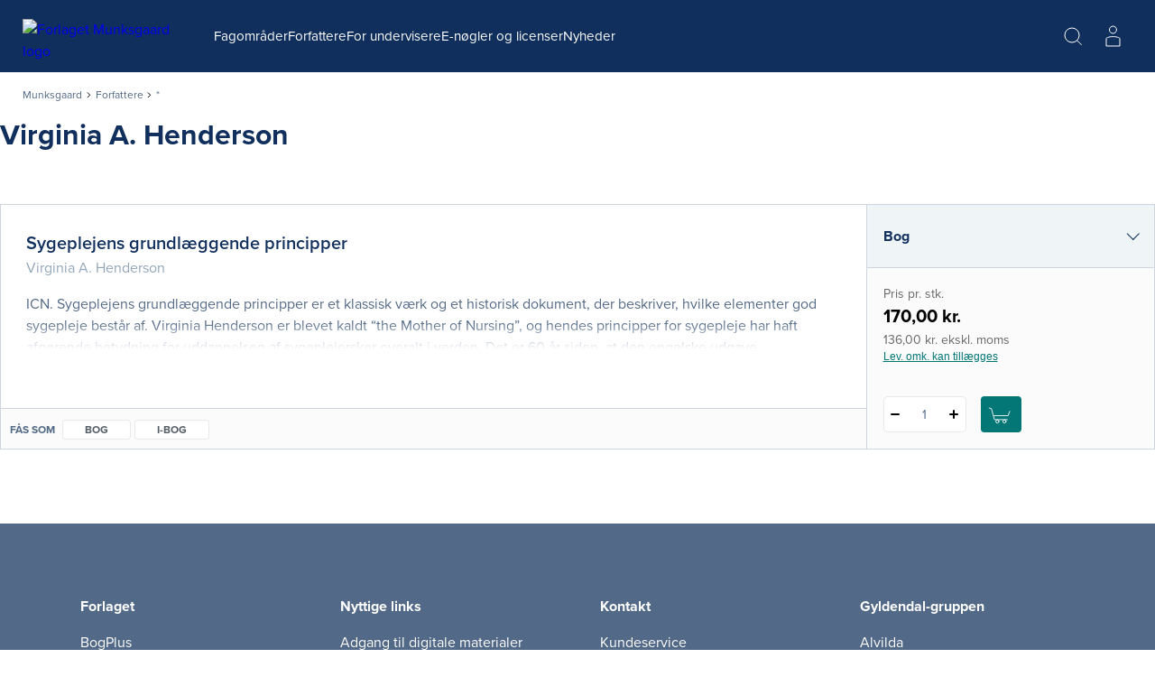

--- FILE ---
content_type: text/html; charset=utf-8
request_url: https://munksgaard.dk/forfattere/virginia-a-henderson_0-133455
body_size: 55853
content:



<!DOCTYPE html>

<html lang="da">
<head>
    <meta charset="utf-8" />
    <meta name="viewport" content="width=device-width, initial-scale=1">

    <!-- Google Tag Manager -->
<script>
window._dataLayer = [];
Object.defineProperty(window, "dataLayer", {
    get: function() {
        if (typeof window.gtmListenerCallback === "function") {
            window.gtmListenerCallback();
        }
    return window._dataLayer;
    },
  set: function(a) {
    window._dataLayer = a;
  }
});
(function(w,d,s,l,i){w[l]=w[l]||[];w[l].push({'gtm.start':
new Date().getTime(),event:'gtm.js'});var f=d.getElementsByTagName(s)[0],
j=d.createElement(s),dl=l!='dataLayer'?'&l='+l:'';j.async=true;j.src=
'https://www.googletagmanager.com/gtm.js?id='+i+dl;f.parentNode.insertBefore(j,f);
})(window,document,'script','dataLayer','GTM-T46LV25');</script>
<!-- End Google Tag Manager -->
    <script type="text/javascript" src="//web.telemetric.dk/t/ef9e9058-0e39-43ca-a4ee-4185af6034f4/bm.js" async="async"></script>
    

    <script type="text/javascript">
        window.isPageEditor = false;
        window.siteName = 'munksgaard';
    </script>

    <meta name="format-detection" content="telephone=no">

    

<title>Bøger af forfatter Virginia A. Henderson - Køb hos Munksgaard</title>

    <link rel="apple-touch-icon" sizes="57x57" href="/dist/assets/sites/munksgaard/favicon/apple-touch-icon-57x57.png" />
    <link rel="apple-touch-icon" sizes="60x60" href="/dist/assets/sites/munksgaard/favicon/apple-touch-icon-60x60.png" />
    <link rel="apple-touch-icon" sizes="72x72" href="/dist/assets/sites/munksgaard/favicon/apple-touch-icon-72x72.png" />
    <link rel="apple-touch-icon" sizes="76x76" href="/dist/assets/sites/munksgaard/favicon/apple-touch-icon-76x76.png" />
    <link rel="apple-touch-icon" sizes="114x114" href="/dist/assets/sites/munksgaard/favicon/apple-touch-icon-114x114.png" />
    <link rel="apple-touch-icon" sizes="120x120" href="/dist/assets/sites/munksgaard/favicon/apple-touch-icon-120x120.png" />
    <link rel="apple-touch-icon" sizes="144x144" href="/dist/assets/sites/munksgaard/favicon/apple-touch-icon-144x144.png" />
    <link rel="apple-touch-icon" sizes="152x152" href="/dist/assets/sites/munksgaard/favicon/apple-touch-icon-152x152.png" />
    <link rel="apple-touch-icon" sizes="180x180" href="/dist/assets/sites/munksgaard/favicon/apple-touch-icon-180x180.png" />
    <link rel="icon" type="image/png" sizes="16x16" href="/dist/assets/sites/munksgaard/favicon/favicon-16x16.png" />
    <link rel="icon" type="image/png" sizes="32x32" href="/dist/assets/sites/munksgaard/favicon/favicon-32x32.png" />
    <link rel="icon" type="image/png" sizes="192x192" href="/dist/assets/sites/munksgaard/favicon/android-chrome-192x192.png" />
    <link rel="manifest" href="/dist/assets/sites/munksgaard/manifest.json" />
    <link rel="shortcut icon" href="/dist/assets/sites/munksgaard/favicon/favicon.png" />
    <meta name="msapplication-TileImage" content="/dist/assets/sites/munksgaard/favicon/mstile-144x144.png" />
    <meta name="msapplication-config" content="/dist/assets/sites/munksgaard/favicon/browserconfig.xml" />

<meta name="msapplication-TileColor" content="#da532c">
<meta name="theme-color" content="#ffffff" />

<meta property="og:title" content="Bøger af forfatter Virginia A. Henderson - Køb hos Munksgaard" />
<meta property="og:description" content="" />
<meta property="og:url" content="https://munksgaard.dk/forfattere/virginia-a-henderson_0-133455" />
<meta property="og:image" content="" />
<meta property="og:site_name" content="Munksgaard" />
<meta property="og:type" content="website" />


<meta name="keywords" content="" />
<meta name="Description" property="og:description" content="" />
<meta name="apple-mobile-web-app-status-bar-style" content="black" />
<meta name="google-site-verification" content="mfhGEMNKUI0T3pcGVZS663L9q5gh5gVuYQ4rDnZlk7Y" />
<meta name="lang" content="da" />



    <link rel="canonical" href="https://munksgaard.dk/forfattere/virginia-a-henderson_0-133455" />

<script type="application/ld+json">
{
	"@context": "http://schema.org",
	"@type": "BreadcrumbList",
	"itemListElement": [{
	"@type": "ListItem",
	"position": 1,
	"item":
	{
		"@id": "https://munksgaard.dk/forfattere",
		"name": "Forfattere"
	}
},{
	"@type": "ListItem",
	"position": 2,
	"item":
	{
		"@id": "https://munksgaard.dk/forfattere/virginia-a-henderson_0-133455",
		"name": "virginia-a-henderson_0-133455"
	}
}]
}
</script>
    <link rel="stylesheet" href="/dist/css/v-639034558540000000/style.munksgaard.css" />

<script src="https://use.typekit.net/dvg3xsk.js"></script>
<script>try{Typekit.load({ async: true });}catch(e){}</script>


    <!-- bundle:js -->
    <script defer src="/dist/js/v-639034559720000000/bundle.js"></script>
    <!-- endinject -->

</head>
<body>
    <!-- Google Tag Manager (noscript) -->
<noscript><iframe src="https://www.googletagmanager.com/ns.html?id=GTM-T46LV25"
height="0" width="0" style="display:none;visibility:hidden"></iframe></noscript>
<!-- End Google Tag Manager (noscript) -->
    <div id="react_0HNILS6CNP73E"></div><script type='application/json' data-react-setup>{"component":"ReactComponents.AppReduxInit","domId":"react_0HNILS6CNP73E","props":{"Basket":{"BasketPageUrl":null,"TotalItemCount":0,"Summation":null,"BasketItems":[],"Addresses":[],"ShippingAndHandling":null,"VATEnabled":false,"AllowDiscount":false,"CheckoutPageUrl":null,"LastModified":null,"Email":null,"InspectionCopyLabel":null,"FirstName":null,"LastName":null,"InvoiceEan":null,"RequisitionNumber":null,"CustomerReference":null,"SelectedPaymentType":null,"PromotionCode":null,"NewsletterSignup":false,"AcceptTerms":false,"IsGuestCheckout":false,"DiscountCodeTexts":null,"DiscountCodeValues":null,"BasketHeaderTrumpetText":null,"BasketHeaderText":null,"CheckoutButtonTopText":null,"ProductInfoColumnHeading":null,"ProductCountColumnHeading":null,"ProductPriceColumnHeading":null,"ProductPriceWithVATColumnHeading":null,"BasketNoticesList":null,"CheckoutButtonBottomText":null,"PublishedText":null,"ChoosenClassesText":null,"OutOfStockHeaderText":null,"CurrencyText":null,"LicensePeriodText":null,"EditLicenseText":null,"CounterUnit":null,"DescriptionText_EmptyBasket":null,"GoToBasketButtonText":null,"GoToCheckoutButtonText":null,"EmptyBasketText":null,"OrderId":0,"LicenseCountText":null,"EditLicenseCountText":null,"ContinueShoppingButtonText":null,"SearchPlaceholderText":null},"UserProfile":null,"Login":{"CreateLoginContent":{"CreateLinkLabel":"Opret profil","UniLoginPossible":false,"CreateProfileSeperatorText":"eller","InfoText":"\u003cstrong\u003e\u003cstrong\u003eUNI•Login giver dig mulighed for:\u003c/strong\u003e\u003c/strong\u003e\n\u003cul\u003e\n    \u003cli\u003eat bruge det samme login på tværs af materialer\u003c/li\u003e\n    \u003cli\u003eat få et samlet overblik over dine digitale materialer\u003c/li\u003e\n\u003c/ul\u003e"},"UniPromptContent":{"IntroText":"\u003cp\u003e\u003cstrong\u003eDu er logget ind med UNI-Login.\u003c/strong\u003e\u003c/p\u003e\n\u003cp\u003eNår du vil handle via vores webshop, skal du oprette en profil. Hvis du allerede har en profil kan du logge ind og forbinde den til din UNI-C profil.\u003c/p\u003e","CreateLoginText":"","CreateLoginButtonLabel":"Opret konto","CreateLoginUrl":"/profile/create-profile","SeteratorText":"eller","LoginText":"\u003cp\u003e\u003cstrong\u003eHar allerede en profil\u003c/strong\u003e\u003c/p\u003e\n\u003cp\u003eLog ind med din eksisterende profil. \u003c/p\u003e","LoginButtonLabel":"Log ind","UniLoggedInButtonText":"Log ind"},"LoginUrl":{"FullUrl":"https://loginconnector.gyldendal.dk/Navigator/Navigator?clientWebSite=GuPlatform_MU\u0026forceLogin=true\u0026clientWsSuccessUrl=https://munksgaard.dk/auth/LoginSuccess?redirect=/forfattere/virginia-a-henderson_0-133455\u0026clientWsFailureUrl=https://munksgaard.dk/auth/LoginFailure?redirect=/forfattere/virginia-a-henderson_0-133455\u0026loginFailed=true","Text":"Log ind","Url":"https://loginconnector.gyldendal.dk/Navigator/Navigator?clientWebSite=GuPlatform_MU"},"LogoutUrl":{"FullUrl":"https://loginconnector.gyldendal.dk/Navigator/Logout?clientWebSite=GuPlatform_MU\u0026logoutSuccessUrl=https://munksgaard.dk/Auth/LogoutSuccess","Text":"Log ud","Url":"https://loginconnector.gyldendal.dk/Navigator/Logout?clientWebSite=GuPlatform_MU"},"CreateProfileUrl":{"Text":"Opret profil","Url":"/profile/create-profile"},"CreateProfileUniLoginUrl":{"Text":"Opret profil med UNI-Login","Url":"https://loginconnector.gyldendal.dk/Navigator/Navigator?clientWebSite=GuPlatform_MU\u0026forceLogin=true\u0026clientWsSuccessUrl=https://munksgaard.dk/auth/LoginSuccess?redirect=/profile/create-profile\u0026clientWsFailureUrl=https://munksgaard.dk/auth/LoginFailure?redirect=/profile/create-profile\u0026loginFailed=true\u0026providerName=UNIC"},"IsUniLoggedIn":false,"ProfileModal":{"TitleText":"TitleText","UnicTitle":"UnicTitle","NoUnicTitle":"NoUnicTitle","UnicButtonText":"UnicButtonText","UnicButtonLink":null,"NoUnicButtonText":"NoUnicButtonText","NoUnicButtonLink":null}},"AccountVerificationModalLabels":null}}</script> 
    <div id="react_0HNILS6CNF2OJ"><a class="navigation-header__skip-link" href="#main-content">Spring til hovedindhold</a><header class="navigation-header"><nav role="navigation" aria-label="Hovedmenu" class="navigation-header__inner"><button aria-label="Åbn menu" aria-expanded="false" type="button" class="navigation-header__menu-button"><svg class="navigation-header__mobile-menu-button" width="23" height="18" viewBox="0 0 23 18" fill="none" xmlns="http://www.w3.org/2000/svg"><line x1="3" y1="1" x2="22" y2="1" stroke="currentColor" stroke-width="2" stroke-linecap="round"></line><line x1="3" y1="9" x2="22" y2="9" stroke="currentColor" stroke-width="2" stroke-linecap="round"></line><line x1="3" y1="17" x2="22" y2="17" stroke="currentColor" stroke-width="2" stroke-linecap="round"></line></svg></button><a href="/" class="navigation-header__logo"><img src="/-/media/images/logos/logo-munksgaard-white(1).svg" alt="Forlaget Munksgaard logo"/></a><ul class="navigation-header__items"><li class="navigation-header-item"><button class="navigation-header-item__button" type="button">Fagområder</button></li><li class="navigation-header-item"><a href="/forfattere" class="navigation-header-item__link">Forfattere</a></li><li class="navigation-header-item"><button class="navigation-header-item__button" type="button">For undervisere</button></li><li class="navigation-header-item"><a href="/e-noegler-og-licenser" class="navigation-header-item__link">E-nøgler og licenser </a></li><li class="navigation-header-item"><a href="/nyheder" class="navigation-header-item__link">Nyheder</a></li></ul><div class="navigation-header__service-menu"><div class="navigation-header__service-menu__item" data-service-menu-search="true"><button type="button" aria-label="Åbn Søgning" aria-expanded="false" data-toggle-search="true" class="button-reset navigation-header__service-menu__button"><svg width="32" height="32" viewBox="0 0 32 32" fill="none" xmlns="http://www.w3.org/2000/svg" role="presentation"><circle cx="15" cy="15" r="8" stroke="currentColor" stroke-width="2"></circle><path d="M20.6602 20.8652L25.317 25.5221" stroke="currentColor" stroke-width="2" stroke-linecap="round"></path></svg></button></div></div><button aria-label="Gå tilbage" class="navigation-mobile__back-button" type="button"><svg width="9" height="14" viewBox="0 0 9 14" fill="none" xmlns="http://www.w3.org/2000/svg"><path d="M1.5006 0.999884L7.15746 6.65674L1.5006 12.3136" stroke="currentColor"></path></svg></button><div class="navigation-mobile"><span class="navigation-mobile__title">Menu</span><ul class="navigation-mobile__links"><li class="navigation-menu-item"><button class="navigation-menu-item__button" type="button"><span class="navigation-menu-item__label">Fagområder<svg width="9" height="14" viewBox="0 0 9 14" fill="none" xmlns="http://www.w3.org/2000/svg"><path d="M1.5006 0.999884L7.15746 6.65674L1.5006 12.3136" stroke="currentColor"></path></svg></span></button></li><li class="navigation-menu-item"><a target="_self" tabindex="-1" href="/forfattere" class="navigation-menu-item__link"><span class="navigation-menu-item__label">Forfattere</span></a></li><li class="navigation-menu-item"><button class="navigation-menu-item__button" type="button"><span class="navigation-menu-item__label">For undervisere<svg width="9" height="14" viewBox="0 0 9 14" fill="none" xmlns="http://www.w3.org/2000/svg"><path d="M1.5006 0.999884L7.15746 6.65674L1.5006 12.3136" stroke="currentColor"></path></svg></span></button></li><li class="navigation-menu-item"><a target="_self" tabindex="-1" href="/e-noegler-og-licenser" class="navigation-menu-item__link"><span class="navigation-menu-item__label">E-nøgler og licenser </span></a></li><li class="navigation-menu-item"><a target="_self" tabindex="-1" href="/nyheder" class="navigation-menu-item__link"><span class="navigation-menu-item__label">Nyheder</span></a></li></ul><hr/></div><div class="navigation-search"><div class="inline-search content-module"><div class="content-row"><div class="inline-search__input-wrapper"><svg width="32" height="32" viewBox="0 0 32 32" fill="none" xmlns="http://www.w3.org/2000/svg" role="presentation"><circle cx="15" cy="15" r="8" stroke="currentColor" stroke-width="2"></circle><path d="M20.6602 20.8652L25.317 25.5221" stroke="currentColor" stroke-width="2" stroke-linecap="round"></path></svg><label for="inline-search" class="sr-only">Søg</label><input type="search" id="inline-search" disabled="" class="inline-search__input" role="searchbox" placeholder=""/></div></div></div></div></nav></header></div><script type='application/json' data-react-setup>{"component":"ReactComponents.Navigation","domId":"react_0HNILS6CNF2OJ","props":{"Logo":"/-/media/images/logos/logo-munksgaard-white(1).svg","Menu":{"Id":"ebd73e3a-217b-4ad1-9949-1ffc46ca4bb6","Children":[{"Id":"3e6b9a93-dd6f-4d12-9d89-f3c2ae8e9b3e","Children":[{"Id":"d014ac0e-0e8a-4eb2-bf12-9e7fefbd8550","Children":[{"Id":"efe1f43c-9bcf-4781-8410-de6ed6749fac","Children":[],"Label":"Bacheloropgaven","Theme":"","Url":"/fag/ergoterapi/bacheloropgaven","Target":"_self","ShowInMenu":true,"ShowInBreadcrumbs":true,"IsDivider":false},{"Id":"1f087d17-8b0a-42e9-b4b7-4abeb0df01af","Children":[],"Label":"Grundbøger","Theme":"","Url":"/fag/ergoterapi/grundboeger","Target":"_self","ShowInMenu":true,"ShowInBreadcrumbs":true,"IsDivider":false},{"Id":"4dcb7ef3-0997-431d-8a26-280a7daa36c6","Children":[],"Label":"Klinisk praksis","Theme":"","Url":"/fag/ergoterapi/klinisk-praksis","Target":"_self","ShowInMenu":true,"ShowInBreadcrumbs":true,"IsDivider":false},{"Id":"69d3e8b5-0acd-4cbe-a711-f750aecda05d","Children":[],"Label":"Temabøger","Theme":"","Url":"/fag/ergoterapi/temaboeger","Target":"_self","ShowInMenu":true,"ShowInBreadcrumbs":true,"IsDivider":false},{"Id":"7d00f385-e22b-4242-a430-8534fdd1d962","Children":[],"Label":"Tværprofessionelt","Theme":"","Url":"/fag/ergoterapi/tvaerprofessionelt","Target":"_self","ShowInMenu":true,"ShowInBreadcrumbs":true,"IsDivider":false}],"Label":"Ergoterapi","Theme":"","Url":"/fag/ergoterapi","Target":"_self","ShowInMenu":true,"ShowInBreadcrumbs":true,"IsDivider":false},{"Id":"9fcdf96b-cace-4261-9b18-84991877270b","Children":[],"Label":"Ernæring og sundhed","Theme":"","Url":"/fag/ernaering-og-sundhed","Target":"_self","ShowInMenu":true,"ShowInBreadcrumbs":true,"IsDivider":false},{"Id":"a78ad05d-6a55-40a8-9f88-cf2e817d2341","Children":[],"Label":"Folkesundhedsvidenskab","Theme":"","Url":"/fag/folkesundhedsvidenskab","Target":"_self","ShowInMenu":true,"ShowInBreadcrumbs":true,"IsDivider":false},{"Id":"2680f4a6-4a20-4877-a504-acde1783645f","Children":[{"Id":"f4a7c3cb-fa69-4019-91f3-a8e6f1e78e8d","Children":[],"Label":"Grundbøger","Theme":"","Url":"/fag/fysioterapi/grundboeger","Target":"_self","ShowInMenu":true,"ShowInBreadcrumbs":true,"IsDivider":false},{"Id":"31a903f5-fe37-4723-ba94-c195105f8361","Children":[],"Label":"Klinisk praksis","Theme":"","Url":"/fag/fysioterapi/klinisk-praksis","Target":"_self","ShowInMenu":true,"ShowInBreadcrumbs":true,"IsDivider":false},{"Id":"aa89308e-5298-4f48-8d1d-6b39dfd5fb3b","Children":[],"Label":"Metode, forskning og udvikling","Theme":"","Url":"/fag/fysioterapi/metode-forskning-og-udvikling","Target":"_self","ShowInMenu":true,"ShowInBreadcrumbs":true,"IsDivider":false},{"Id":"508918ea-41b1-45bd-ae56-7799f3ed9814","Children":[],"Label":"Temabøger","Theme":"","Url":"/fag/fysioterapi/temaboeger","Target":"_self","ShowInMenu":true,"ShowInBreadcrumbs":true,"IsDivider":false},{"Id":"4f8f5348-abbd-460e-9151-199b670cfa49","Children":[],"Label":"Tværprofessionelt","Theme":"","Url":"/fag/fysioterapi/tvaerprofessionelt","Target":"_self","ShowInMenu":true,"ShowInBreadcrumbs":true,"IsDivider":false}],"Label":"Fysioterapi","Theme":"","Url":"/fag/fysioterapi","Target":"_self","ShowInMenu":true,"ShowInBreadcrumbs":true,"IsDivider":false},{"Id":"57fa8394-9ba1-4876-ad2f-ad9b4c748f13","Children":[{"Id":"a8e84c50-2fb0-4abd-8865-3cb5b832596f","Children":[],"Label":"Akut patient","Theme":"","Url":"/fag/medicin/akut-patient","Target":"_self","ShowInMenu":true,"ShowInBreadcrumbs":true,"IsDivider":false},{"Id":"693ab273-7b68-40e2-82f9-9e440082736b","Children":[],"Label":"Almen medicin","Theme":"","Url":"/fag/medicin/almen-medicin","Target":"_self","ShowInMenu":true,"ShowInBreadcrumbs":true,"IsDivider":false},{"Id":"f6705071-9622-40f5-9f23-89371967cc86","Children":[],"Label":"Anatomi og fysiologi","Theme":"","Url":"/fag/medicin/anatomi-og-fysiologi","Target":"_self","ShowInMenu":true,"ShowInBreadcrumbs":true,"IsDivider":false},{"Id":"dd26b941-10df-4d2b-98c2-efc7a1599c8c","Children":[],"Label":"Billeddiagnostik","Theme":"","Url":"/fag/medicin/billeddiagnostik","Target":"_self","ShowInMenu":true,"ShowInBreadcrumbs":true,"IsDivider":false},{"Id":"c3b17b0c-84be-4db3-af79-cd4af5639074","Children":[],"Label":"Endokrinologi og ernæring","Theme":"","Url":"/fag/medicin/endokrinologi-og-ernaering","Target":"_self","ShowInMenu":true,"ShowInBreadcrumbs":true,"IsDivider":false},{"Id":"9e576986-c89d-4b2d-86ce-695f622e1136","Children":[],"Label":"Etik og videnskabsteori","Theme":"","Url":"/fag/medicin/etik-og-videnskabsteori","Target":"_self","ShowInMenu":true,"ShowInBreadcrumbs":true,"IsDivider":false},{"Id":"651f8ad5-988c-4aac-bb5f-075829852377","Children":[],"Label":"Farmakologi og immunologi","Theme":"","Url":"/fag/medicin/farmakologi-og-immunologi","Target":"_self","ShowInMenu":true,"ShowInBreadcrumbs":true,"IsDivider":false},{"Id":"5be26479-4ca4-4fd9-b1ef-caa44210ac70","Children":[],"Label":"Folkesundhed","Theme":"","Url":"/fag/medicin/folkesundhed","Target":"_self","ShowInMenu":true,"ShowInBreadcrumbs":true,"IsDivider":false},{"Id":"082793f8-f9d4-49cf-a0f4-2e8423382a6f","Children":[],"Label":"Forskning og samfund","Theme":"","Url":"/fag/medicin/forskning-og-samfund","Target":"_self","ShowInMenu":true,"ShowInBreadcrumbs":true,"IsDivider":false},{"Id":"cfb9ac5b-0c2f-4fde-bba0-f2132611af2c","Children":[],"Label":"Gynækologi, obstetrik og pædiatri","Theme":"","Url":"/fag/medicin/gynaekologi-obstetrik-og-paediatri","Target":"_self","ShowInMenu":true,"ShowInBreadcrumbs":true,"IsDivider":false},{"Id":"6f5e59d9-7d11-460c-a75d-aeca779934e4","Children":[],"Label":"Intern medicin","Theme":"","Url":"/fag/medicin/intern-medicin","Target":"_self","ShowInMenu":true,"ShowInBreadcrumbs":true,"IsDivider":false},{"Id":"cd614b13-3748-4751-adfd-8ba4f7513663","Children":[],"Label":"Kirurgi","Theme":"","Url":"/fag/medicin/kirurgi","Target":"_self","ShowInMenu":true,"ShowInBreadcrumbs":true,"IsDivider":false},{"Id":"b5f43f7e-ff30-4242-9c63-1c3127f25be8","Children":[],"Label":"Klinik og journaloptag","Theme":"","Url":"/fag/medicin/klinik-og-journaloptag","Target":"_self","ShowInMenu":true,"ShowInBreadcrumbs":true,"IsDivider":false},{"Id":"9ab4181a-05d5-429e-8c85-8baa0f4b630a","Children":[],"Label":"Kommunikation","Theme":"","Url":"/fag/medicin/kommunikation","Target":"_self","ShowInMenu":true,"ShowInBreadcrumbs":true,"IsDivider":false},{"Id":"1a4f6ebf-dcdd-4fa4-8eed-be6bff760c22","Children":[],"Label":"Neurofag","Theme":"","Url":"/fag/medicin/neurofag","Target":"_self","ShowInMenu":true,"ShowInBreadcrumbs":true,"IsDivider":false},{"Id":"e2da0398-e76c-43df-8916-b6c4d363d07b","Children":[],"Label":"Odontologi","Theme":"","Url":"/fag/medicin/odontologi","Target":"_self","ShowInMenu":true,"ShowInBreadcrumbs":true,"IsDivider":false},{"Id":"39ca1c6d-d9a6-4c0e-93ad-2473c5709666","Children":[],"Label":"Onkologi og palliation","Theme":"","Url":"/fag/medicin/onkologi-og-palliation","Target":"_self","ShowInMenu":true,"ShowInBreadcrumbs":true,"IsDivider":false},{"Id":"ac1b9a3b-0113-4404-8236-541c93916090","Children":[],"Label":"Psykiatri og psykologi","Theme":"","Url":"/fag/medicin/psykiatri-og-psykologi","Target":"_self","ShowInMenu":true,"ShowInBreadcrumbs":true,"IsDivider":false},{"Id":"144ed2b0-20bb-4b59-86dd-cbd8b17ef48d","Children":[],"Label":"Sansefag","Theme":"","Url":"/fag/medicin/sansefag","Target":"_self","ShowInMenu":true,"ShowInBreadcrumbs":true,"IsDivider":false}],"Label":"Medicin","Theme":"","Url":"/fag/medicin","Target":"_self","ShowInMenu":true,"ShowInBreadcrumbs":true,"IsDivider":false},{"Id":"c4f0907f-932d-4d2c-b722-c7586a137355","Children":[{"Id":"e267c26d-8ddb-4fe4-a40a-5e2098cf1dc1","Children":[],"Label":"Farmakologi","Theme":"","Url":"/fag/sygepleje/farmakologi","Target":"_self","ShowInMenu":true,"ShowInBreadcrumbs":true,"IsDivider":false},{"Id":"488b4015-483a-437a-b979-0d9321bec073","Children":[],"Label":"Filosofi, religion og etik","Theme":"","Url":"/fag/sygepleje/filosofi-religion-og-etik","Target":"_self","ShowInMenu":true,"ShowInBreadcrumbs":true,"IsDivider":false},{"Id":"280dae41-f0da-4de8-be46-69bb626405cf","Children":[],"Label":"Folkesundhed og forebyggelse","Theme":"","Url":"/fag/sygepleje/folkesundhed-og-forebyggelse","Target":"_self","ShowInMenu":true,"ShowInBreadcrumbs":true,"IsDivider":false},{"Id":"dd37e01b-05c8-446a-bf05-4ed9780aa3e0","Children":[],"Label":"Forskningsmetode og videnskabsteori","Theme":"","Url":"/fag/sygepleje/forskningsmetode-og-videnskabsteori","Target":"_self","ShowInMenu":true,"ShowInBreadcrumbs":true,"IsDivider":false},{"Id":"90bf4e79-77b7-459a-a193-26ebdbda7420","Children":[],"Label":"Grundlæggende sygepleje","Theme":"","Url":"/fag/sygepleje/grundlaeggende-sygepleje","Target":"_self","ShowInMenu":true,"ShowInBreadcrumbs":true,"IsDivider":false},{"Id":"2b5e424c-5371-43aa-acdf-bf7794c471da","Children":[],"Label":"Kommunikation, pædagogik og psykologi","Theme":"","Url":"/fag/sygepleje/kommunikation-paedagogik-og-psykologi","Target":"_self","ShowInMenu":true,"ShowInBreadcrumbs":true,"IsDivider":false},{"Id":"01c240d8-3545-41ac-a4b7-7020782c369d","Children":[],"Label":"Kompleks sygepleje","Theme":"","Url":"/fag/sygepleje/kompleks-sygepleje","Target":"_self","ShowInMenu":true,"ShowInBreadcrumbs":true,"IsDivider":false},{"Id":"cb11c1a8-22cd-459e-a78b-5c1afa9fbb6f","Children":[],"Label":"Mikrobiologi","Theme":"","Url":"/fag/sygepleje/mikrobiologi","Target":"_self","ShowInMenu":true,"ShowInBreadcrumbs":true,"IsDivider":false},{"Id":"05607dbc-2b9d-49ce-b2ae-e35900bbfc9c","Children":[],"Label":"Naturvidenskab","Theme":"","Url":"/fag/sygepleje/naturvidenskab","Target":"_self","ShowInMenu":true,"ShowInBreadcrumbs":true,"IsDivider":false},{"Id":"7b9f6d1f-25da-4e61-8c7f-bfb7e159d926","Children":[],"Label":"Organisation, ledelse og jura","Theme":"","Url":"/fag/sygepleje/organisation-ledelse-og-jura","Target":"_self","ShowInMenu":true,"ShowInBreadcrumbs":true,"IsDivider":false},{"Id":"b7e8fb4f-4236-482e-9fa5-b8d45c996dd3","Children":[],"Label":"Psykiatri","Theme":"","Url":"/fag/sygepleje/psykiatri","Target":"_self","ShowInMenu":true,"ShowInBreadcrumbs":true,"IsDivider":false},{"Id":"eb91c3bf-7343-4c2c-acc4-fd295072081d","Children":[],"Label":"Sygdomslære","Theme":"","Url":"/fag/sygepleje/sygdomslaere","Target":"_self","ShowInMenu":true,"ShowInBreadcrumbs":true,"IsDivider":false},{"Id":"e84d928f-621b-49e0-bafc-9c1c9d0d6bbd","Children":[],"Label":"Sygeplejeteori","Theme":"","Url":"/fag/sygepleje/sygeplejeteori","Target":"_self","ShowInMenu":true,"ShowInBreadcrumbs":true,"IsDivider":false},{"Id":"7006390c-3913-4f38-a5da-9b099fcb01fb","Children":[],"Label":"Teknologi, kvalitetsudvikling og dokumentation","Theme":"","Url":"/fag/sygepleje/teknologi-kvalitetsudvikling-og-dokumentation","Target":"_self","ShowInMenu":true,"ShowInBreadcrumbs":true,"IsDivider":false}],"Label":"Sygepleje","Theme":"","Url":"/fag/sygepleje","Target":"_self","ShowInMenu":true,"ShowInBreadcrumbs":true,"IsDivider":false}],"Label":"Fagområder","Theme":"","Url":"/fag","Target":"_self","ShowInMenu":true,"ShowInBreadcrumbs":true,"IsDivider":false},{"Id":"ced95a36-a9ec-4bbf-b0a3-c9b17a37c10f","Children":[],"Label":"Forfattere","Theme":"","Url":"/forfattere","Target":"_self","ShowInMenu":true,"ShowInBreadcrumbs":true,"IsDivider":false},{"Id":"c08ea8de-49ac-42d2-ad64-81d65195dcfc","Children":[{"Id":"68573477-8118-4c24-8a80-c5be5224b768","Children":[],"Label":"Bestil pensumeksemplar","Theme":"","Url":"/for-undervisere/bestil-pensumeksemplar","Target":"_self","ShowInMenu":true,"ShowInBreadcrumbs":true,"IsDivider":false},{"Id":"4581337d-a704-4f58-9875-59633facb7c0","Children":[],"Label":"Hvad må du kopiere?","Theme":"","Url":"/for-undervisere/hvad-maa-du-kopiere","Target":"_self","ShowInMenu":true,"ShowInBreadcrumbs":true,"IsDivider":false}],"Label":"For undervisere","Theme":"","Url":"/for-undervisere","Target":"_self","ShowInMenu":true,"ShowInBreadcrumbs":true,"IsDivider":false},{"Id":"884dbc77-5b67-45fd-a2dc-8348ce07053e","Children":[],"Label":"E-nøgler og licenser ","Theme":"","Url":"/e-noegler-og-licenser","Target":"_self","ShowInMenu":true,"ShowInBreadcrumbs":true,"IsDivider":false},{"Id":"8fcbf5f0-fe6c-40ee-a296-62cb3ef8a0d1","Children":[],"Label":"Nyheder","Theme":"","Url":"/nyheder","Target":"_self","ShowInMenu":true,"ShowInBreadcrumbs":true,"IsDivider":false}],"Label":null,"Theme":null,"Url":null,"Target":null,"ShowInMenu":false,"ShowInBreadcrumbs":false,"IsDivider":false},"ServiceMenu":null,"Search":{"Label":"Søg","Placeholder":""},"NavigationGlobalSites":null,"CreateProfileLabels":{"CreateProfileModalHeader":"","WithUnicLoginHeader":"","WithoutUnicLoginHeader":""},"SiteName":"munksgaard"}}</script> 
    <div id="react_0HNILS6CNP73F"><nav aria-label="Breadcrumb" class="content-module breadcrumbs"><ol class="content-row breadcrumbs__list"><li class="breadcrumbs__item"><a class="breadcrumbs__link" href="/">Munksgaard</a></li><li class="breadcrumbs__item"><svg width="5" height="7" viewBox="0 0 5 7" fill="none" xmlns="http://www.w3.org/2000/svg"><path d="M0.828427 0.41376L3.65685 3.24219L0.828427 6.07061" stroke="currentColor"></path></svg><a class="breadcrumbs__link" href="/forfattere">Forfattere</a></li><li class="breadcrumbs__item" aria-current="page"><svg width="5" height="7" viewBox="0 0 5 7" fill="none" xmlns="http://www.w3.org/2000/svg"><path d="M0.828427 0.41376L3.65685 3.24219L0.828427 6.07061" stroke="currentColor"></path></svg>*</li></ol></nav></div><script type='application/json' data-react-setup>{"component":"ReactComponents.Breadcrumbs","domId":"react_0HNILS6CNP73F","props":{"Children":[{"Children":[],"Label":"Forfattere","Url":"/forfattere"},{"Children":[],"Label":"*","Url":"/forfattere/,-w-,"}],"Label":"Munksgaard","Url":"/"}}</script> 

    <div class="main-layout">
        <main role="main" id="main-content" class="main-content">
            
            <div id="react_0HNILS6CNP73G"><div class="author-details-container"><div class="author-details"><div class="author-details__meta"><h1 class="author-details__meta__name">Virginia A. Henderson</h1></div></div></div></div><script type='application/json' data-react-setup>{"component":"ReactComponents.AuthorDetails","domId":"react_0HNILS6CNP73G","props":{"Id":"0-133455","AuthorName":"Virginia A. Henderson","AuthorLastName":"Henderson","AuthorPictureUrl":"","AuthorDescription":"","AuthorDetailsPageLink":"https://munksgaard.dk/forfattere/virginia-a-henderson_0-133455","CanonicalUrl":"https://munksgaard.dk/forfattere/virginia-a-henderson_0-133455"}}</script><div id="react_0HNILS6CNP73H"></div><script type='application/json' data-react-setup>{"component":"ReactComponents.ProductList","domId":"react_0HNILS6CNP73H","props":{"Success":true,"ErrorCode":"0","ErrorMessage":"","ErrorMessageRaw":null,"Payload":{"ListUrl":"https://munksgaard.dk/forfattere/virginia-a-henderson_0-133455","ItemId":"c375d1cf-9d66-42f8-9c04-a0670aad8764","ContextId":"0-133455","InitialFilter":null,"FacetConfigurationId":"c375d1cf-9d66-42f8-9c04-a0670aad8764","FacetGroups":[{"Id":"f8432fd0-4874-463b-b365-40a1cc578c45","Label":"Fag","LabelRaw":"Fag","InitiallyShown":3,"InitiallyCollapsed":false,"ExpandLabel":"Se flere","ExpandLabelRaw":"Se flere","ShortenLabel":"Se færre","ShortenLabelRaw":"Se færre","Facets":[{"Id":"24bd315c-4a30-44e7-b690-65898388e8e1","Label":"SOSU","LabelRaw":"SOSU","Active":false,"ResultCount":1,"Facets":[]},{"Id":"ec197b04-1252-4238-9018-68a5b2359273","Label":"Sygepleje","LabelRaw":"Sygepleje","Active":false,"ResultCount":2,"Facets":[]}]},{"Id":"552616f6-68dc-4b98-82ab-8cbf3b704409","Label":"Medietyper","LabelRaw":"Medietyper","InitiallyShown":3,"InitiallyCollapsed":false,"ExpandLabel":"Se flere","ExpandLabelRaw":"Se flere","ShortenLabel":"Se færre","ShortenLabelRaw":"Se færre","Facets":[{"Id":"3a18da57-ccac-4fb5-8f83-e4820129b966","Label":"Bog","LabelRaw":"Bog","Active":false,"ResultCount":1,"Facets":[]},{"Id":"f175753c-f08a-49d0-8682-4e9071e1d6c6","Label":"i-bog","LabelRaw":"i-bog","Active":false,"ResultCount":1,"Facets":[]}]}],"Works":[{"Id":44463,"Title":"Sygeplejens grundlæggende principper","Description":null,"MediaTypes":["Bog","i-bog"],"Products":[{"Id":"9788717042407","Isbn13":"9788717042407","Title":"Sygeplejens grundlæggende principper","Subtitle":"","Description":"ICN. Sygeplejens grundlæggende principper er et klassisk værk og et historisk dokument, der beskriver, hvilke elementer god sygepleje består af. Virginia Henderson er blevet kaldt “the Mother of Nursing”, og hendes principper for sygepleje har haft afgørende betydning for uddannelsen af sygeplejersker overalt i verden.  Det er 60 år siden, at den engelske udgave \u003cem class=\u0022RA","MediaType":"Bog","MediaTypeName":"Bog","MaterialType":"Indbundet","CoverImageUrl":"/-/media/images/external.png?ei=https://multimediaserver.gyldendal.dk/MunksgaardDanmarkred/CoverFace/WH_Original/9788717042407","SeriesLinks":[],"InStock":true,"StockText":"","HideConfigurationDetails":false,"Edition":"7. udgave","PublishDate":"18. januar 2012","CanBeBought":true,"InfoType":2,"EditorsListShortAbbreviation":"(red.)","AuthorsListShort":"\u003ca href=\u0027/forfattere/virginia-a-henderson_0-133455\u0027\u003eVirginia A. Henderson\u003c/a\u003e","AuthorsListLong":"\u003ca href=\u0027/forfattere/virginia-a-henderson_0-133455\u0027\u003eVirginia A. Henderson\u003c/a\u003e","EditorsListShort":null,"EditorsListLong":null,"ShowMoreContributors":false,"ProductPageLink":"https://munksgaard.dk/forfattere/virginia-a-henderson_0-133455/sygeplejens-grundlaggende-principper-bog-44463-9788717042407","ReadMoreText":"Læs mere","ShowSimplePrice":true,"PrimaryPrice":"170,00 kr.","SecondaryPrice":"136,00 kr. ekskl. moms","DiscountedPrice":null,"PriceUnit":"Pris pr. stk.","UnitPriceNumber":170.0000,"PriceConfigurations":[{"IsInBasket":false,"ShouldLogin":false,"Selected":false,"IsBuyable":false,"BuyableNote":"Du skal være logget ind for at købe dette produkt","SalesFormCode":0,"AccessFormCode":0,"ConfigurationSummary":"Til få brugere (Pr. stk: 170,00 kr.)","ConfigurationSelect":"Beregn","LicenseType":0,"LicenseLabel":"Stk.","PeriodOptions":[{"UnitValue":0,"UnitTypeCode":0,"PrimaryUnitPrice":170.0000,"SecondaryUnitPrice":136.0000,"PriceText":"170,00 kr.","AccessPeriodText":"","AccessPeriodFullText":"","TotalPriceLabel":"","PeriodText":"","Selected":true}],"ClassOptions":{"Label":"Alle klasser","Options":[]},"ShowClassOptions":false,"LicenseText":"","AllowQuantity":true,"Quantity":1,"DiscountedPrice":null,"PrimaryPrice":null,"SecondaryPrice":null,"UnitPriceNumber":170.0000,"PrimaryPriceText":"I alt","SecondaryPriceText":"{0} kr. ekskl. moms","PriceTotalBasis":"","PriceTotalLabel":"","PriceBasisLabel":null,"PriceBasisText":null,"AccessLabel":"Adgang","AccessPeriodLabel":"Adgangsperiode","AccessRenewLabel":"Betaling","AccessText":"","AccessPeriodText":"","AccessRenewText":"","ChoosePeriodText":"Vælg periode","LicenseTypeText":"","PriceInfoLinkText":"","PriceExplanationLinkText":"Hvordan er min pris beregnet?","EditSelectedLevels":null,"PriceInfoContentText":"","ChooseSelectedLevelsText":"Vælg klasser","IsSchoolLicenseAndRelevantClasses":false}],"IsPhysical":true},{"Id":"9788762820821","Isbn13":"9788762820821","Title":"Sygeplejens grundlæggende principper (i-bog)","Subtitle":"","Description":"ICN. Sygeplejens grundlæggende principper er et klassisk værk og et historisk dokument, der beskriver, hvilke elementer god sygepleje består af. Virginia Henderson er blevet kaldt “the Mother of Nursing”, og hendes principper for sygepleje har haft afgørende betydning for uddannelsen af sygeplejersker overalt i verden.  Det er 60 år siden, at den engelske udgave \u003cem class=\u0022RA","MediaType":"i-bog","MediaTypeName":"i-bog","MaterialType":"VG-Typo3","CoverImageUrl":"/-/media/images/external.png?ei=https://multimediaserver.gyldendal.dk/MunksgaardDanmarkred/CoverFace/WH_Original/9788762820821","SeriesLinks":[],"InStock":false,"StockText":"","HideConfigurationDetails":false,"Edition":"1. udgave","PublishDate":"18. januar 2012","CanBeBought":false,"InfoType":1,"EditorsListShortAbbreviation":"(red.)","AuthorsListShort":"\u003ca href=\u0027/forfattere/virginia-a-henderson_0-133455\u0027\u003eVirginia A. Henderson\u003c/a\u003e","AuthorsListLong":"\u003ca href=\u0027/forfattere/virginia-a-henderson_0-133455\u0027\u003eVirginia A. Henderson\u003c/a\u003e","EditorsListShort":null,"EditorsListLong":null,"ShowMoreContributors":false,"ProductPageLink":"https://munksgaard.dk/forfattere/virginia-a-henderson_0-133455/sygeplejens-grundlaggende-principper-(i-bog)-i-bog-44463-9788762820821","ReadMoreText":"Læs mere","ShowSimplePrice":true,"PrimaryPrice":"105,00 kr.","SecondaryPrice":"84,00 kr. ekskl. moms","DiscountedPrice":null,"PriceUnit":"Pris pr. stk.","UnitPriceNumber":105.0000,"PriceConfigurations":[{"IsInBasket":false,"ShouldLogin":false,"Selected":false,"IsBuyable":false,"BuyableNote":"Du skal være logget ind for at købe dette produkt","SalesFormCode":1002,"AccessFormCode":1004,"ConfigurationSummary":"Til få brugere (Pr. stk: 105,00 kr.)","ConfigurationSelect":"Vælg","LicenseType":1004,"LicenseLabel":"Enkeltbrugerlicens","PeriodOptions":[{"UnitValue":1,"UnitTypeCode":1001,"PrimaryUnitPrice":105.0000,"SecondaryUnitPrice":84.0000,"PriceText":"105,00 kr.","AccessPeriodText":"1 års adgang","AccessPeriodFullText":"Udløber automatisk","TotalPriceLabel":"","PeriodText":"1 år","Selected":true}],"ClassOptions":{"Label":"Alle klasser","Options":[]},"ShowClassOptions":false,"LicenseText":"","AllowQuantity":true,"Quantity":1,"DiscountedPrice":null,"PrimaryPrice":null,"SecondaryPrice":null,"UnitPriceNumber":105.0000,"PrimaryPriceText":"I alt","SecondaryPriceText":"{0} kr. ekskl. moms","PriceTotalBasis":"","PriceTotalLabel":"","PriceBasisLabel":null,"PriceBasisText":null,"AccessLabel":"Adgang","AccessPeriodLabel":"Adgangsperiode","AccessRenewLabel":"Betaling","AccessText":"{0} brugere","AccessPeriodText":"1 års adgang","AccessRenewText":"Udløber automatisk","ChoosePeriodText":"Vælg periode","LicenseTypeText":"","PriceInfoLinkText":"Læs mere om enkeltbrugerlicens","PriceExplanationLinkText":"Hvordan er min pris beregnet?","EditSelectedLevels":null,"PriceInfoContentText":"\u003cul\u003e\n    \u003cli\u003ePeriode: 1 års adgang. Licensen udløber automatisk.\u003c/li\u003e\n    \u003cli\u003eStyklicensen giver adgang til det antal brugere, som du har købt til.\u003c/li\u003e\n    \u003cli\u003eDu skal have en profil på munksgaard.dk for at købe et digitalt produkt.\u003c/li\u003e\n    \u003cli\u003eNår du køber en eller flere licenser, skal de aktiveres, før produktet kan tages i brug.\u003c/li\u003e\n    \u003cli\u003eDu vil ved køb modtage en e-mail, der guider dig igennem aktiveringen.\u003c/li\u003e\n\u003c/ul\u003e","ChooseSelectedLevelsText":"Vælg klasser","IsSchoolLicenseAndRelevantClasses":false}],"IsPhysical":false}]}],"TotalResults":1,"SortByHeadline":"Sorter efter","FilteringHeadline":"Filtrering","LoadMore":"Se flere","LoadMoreRaw":"Se flere","PrimaryPriceText":null,"SecondaryPriceText":null,"DiscountedPriceText":null,"NoResults":"Der er ingen værker der matcher din søgning.","ResetSearch":"Klik for at nulstille dit filter.","GenericSearchError":"Der opstod en ukendt fejl.","AddToCart":"Køb","MaterialsText":"materialer","ShowResultsButtonLabelText":"Vis resultater","ResetFilterButtonLabelText":"Nulstil filter","VariantsLabel":"Fås som","LoadingText":"Henter ny liste","EditorsListShortAbbreviation":"(red.)","OrderOptions":[{"Label":"","LabelRaw":"","OrderBy":"None","OrderDir":"None"}],"PageSize":3,"HideFilters":true,"HideSortFilters":true,"HideTotalCount":true,"OrderBy":"publishDate","OrderDir":"Desc","ProductDeliveryInfo":{"BodyText":"\u003cp\u003e\u003cspan style=\u0022color: #555e67;\u0022\u003eBestillingen pålægges et ekspeditionsgebyr på kr. 45 inklusiv moms. Ekspeditionsgebyret omfatter håndtering samt forsendelse af ordren. Hvis du bestiller for over kr. 1.500 inklusiv moms, opkræver vi ikke ekspeditionsgebyr.\u003cbr /\u003e\n\u003cbr /\u003e\n\u003c/span\u003e\u003c/p\u003e\n\u003cp\u003e\u003cstrong\u003e\u003cspan style=\u0022color: #555e67;\u0022\u003eBetaling:\u003c/span\u003e\u003c/strong\u003e\u003cspan style=\u0022color: #555e67;\u0022\u003e\u003cbr /\u003e\nVi modtager betaling med følgende kort: Dankort, VISA/Dankort, VISA, Diners eller Master-Card/Eurocard.\u003cbr /\u003e\nVed betaling med betalingskort sender vi følgesedlen sammen med de(n) bestilte vare(r), og fakturaen sender vi til din mail.\u003cbr /\u003e\nNår du betaler med kort, hæver vi først beløbet på din konto, når vi sender din vare fra vores lager.\u003cbr /\u003e\nØnsker du at betale via en faktura eller en EAN-faktura, kan du kontakte kundeservice på \u003ca href=\u0022forlaget@munksgaard.dk\u0022\u003eforlaget@munksgaard.dk\u003c/a\u003e\u003c/span\u003e\u003cspan style=\u0022color: #555e67;\u0022\u003e eller 33 75 55 60.\u003c/span\u003e\u003c/p\u003e\n\u003cp\u003e\u003cspan style=\u0022color: #555e67;\u0022\u003e \u003c/span\u003e\u003c/p\u003e\n\u003cp\u003e\u003cspan style=\u0022color: #555e67;\u0022\u003e\u003c/span\u003e\u003c/p\u003e\n\u003cp\u003e\u003cstrong\u003e\u003cspan style=\u0022color: #555e67;\u0022\u003eLeveringstid:\u003cbr /\u003e\n\u003c/span\u003e\u003c/strong\u003e\u003cspan style=\u0022color: #555e67;\u0022\u003eVi tilstræber at levere bestillinger så hurtigt som muligt, og normalt vil de være fremme 3-4 arbejdsdage efter, at ordren er modtaget.\u003cbr /\u003e\nOvenstående leveringstid er vejledende, og vi påtager os intet ansvar for eventuelle forsinkelser.\u003cbr /\u003e\nVi leverer ikke uden for Danmark på salg fra online-shoppen. Såfremt du ønsker levering uden for Danmark, herunder til Grønland og Færøerne, skal du kontakte os via e-mail på \u003ca href=\u0022forlaget@munksgaard.dk\u0022\u003eforlaget@munksgaard.dk\u003c/a\u003e\u003c/span\u003e\u003cspan style=\u0022color: #555e67;\u0022\u003e.\u003c/span\u003e\u003c/p\u003e","HeaderText":"Leveringsomkostninger kan tillægges:","LinkText":"Lev. omk. kan tillægges","LinkTextTotal":"Lev. omk. kan tillægges"}}}}</script>
        </main>
        
        <footer id="main-footer" role="contentinfo">
                            
<div class="main-footer__top">
    <div class="footer-top-logo">
        <svg>
            <use xlink:href="/dist/assets/svgsprite/icons.svg#gu-icon"></use>
        </svg>
    </div>
    <div class="footer-top-shape">
        <div class="footer-top-shape__inner">
            <svg>
                <use xlink:href="/dist/assets/svgsprite/icons.svg#shape-footer-arc"></use>
            </svg>
        </div>
    </div>
</div>

<nav aria-label="Footer" class="main-footer__inner">
    <div class="footer-widget">
        <div id="react_0HNILS6CNF2ON"><div><h2 class="footer-widget__header">Forlaget</h2><ul class="footer-widget__list"><li><a href="/om-forlaget/bogplus" class=" widget__list__link" >BogPlus</a></li><li><a href="/om-forlaget/forlagets-medarbejdere" class=" widget__list__link" >Forlagets medarbejdere</a></li><li><a href="/om-forlaget" class=" widget__list__link" >Om forlaget</a></li><li><a href="/om-forlaget/vil-du-vaere-forfatter" class=" widget__list__link" >Vil du v&#230;re forfatter</a></li></ul></div></div><script type='application/json' data-react-setup>{"component":"ReactComponents.LinkListFooterModule","domId":"react_0HNILS6CNF2ON","props":{"Component":"LinkListFooterModule","Headline":"Forlaget","HeadlineRaw":"Forlaget","Links":[{"Link":"\u003ca href=\u0022/om-forlaget/bogplus\u0022 class=\u0022 widget__list__link\u0022 \u003eBogPlus\u003c/a\u003e"},{"Link":"\u003ca href=\u0022/om-forlaget/forlagets-medarbejdere\u0022 class=\u0022 widget__list__link\u0022 \u003eForlagets medarbejdere\u003c/a\u003e"},{"Link":"\u003ca href=\u0022/om-forlaget\u0022 class=\u0022 widget__list__link\u0022 \u003eOm forlaget\u003c/a\u003e"},{"Link":"\u003ca href=\u0022/om-forlaget/vil-du-vaere-forfatter\u0022 class=\u0022 widget__list__link\u0022 \u003eVil du v\u0026#230;re forfatter\u003c/a\u003e"}]}}</script>
    </div>
    <div class="footer-widget">
        <div id="react_0HNILS6CNF2OO"><div><h2 class="footer-widget__header">Nyttige links</h2><ul class="footer-widget__list"><li><a href="/kundeservice/adgang-til-digitale-materialer" class=" widget__list__link" >Adgang til digitale materialer</a></li><li><a href="javascript:CookieConsent.renew();" class=" widget__list__link" >Cookieinformation</a></li><li><a href="/kundeservice/gdprrevisorerklaering" class=" widget__list__link" >GDPR revisorerkl&#230;ring</a></li><li><a href="/kundeservice/handelsbetingelser" class=" widget__list__link" >Handelsbetingelser</a></li><li><a href="/kundeservice/persondatapolitik" class=" widget__list__link" >Persondatapolitik</a></li><li><a href="https://munksgaard.dk/Returner" class=" widget__list__link" >Retur</a></li><li><a href="/om-forlaget/royaltysite-munksgaard" class=" widget__list__link" >Royaltysite</a></li><li><a href="/landingpages/tilgaengelighed" class=" widget__list__link" >Tilg&#230;ngelighed p&#229; webshoppen</a></li></ul></div></div><script type='application/json' data-react-setup>{"component":"ReactComponents.LinkListFooterModule","domId":"react_0HNILS6CNF2OO","props":{"Component":"LinkListFooterModule","Headline":"Nyttige links","HeadlineRaw":"Nyttige links","Links":[{"Link":"\u003ca href=\u0022/kundeservice/adgang-til-digitale-materialer\u0022 class=\u0022 widget__list__link\u0022 \u003eAdgang til digitale materialer\u003c/a\u003e"},{"Link":"\u003ca href=\u0022javascript:CookieConsent.renew();\u0022 class=\u0022 widget__list__link\u0022 \u003eCookieinformation\u003c/a\u003e"},{"Link":"\u003ca href=\u0022/kundeservice/gdprrevisorerklaering\u0022 class=\u0022 widget__list__link\u0022 \u003eGDPR revisorerkl\u0026#230;ring\u003c/a\u003e"},{"Link":"\u003ca href=\u0022/kundeservice/handelsbetingelser\u0022 class=\u0022 widget__list__link\u0022 \u003eHandelsbetingelser\u003c/a\u003e"},{"Link":"\u003ca href=\u0022/kundeservice/persondatapolitik\u0022 class=\u0022 widget__list__link\u0022 \u003ePersondatapolitik\u003c/a\u003e"},{"Link":"\u003ca href=\u0022https://munksgaard.dk/Returner\u0022 class=\u0022 widget__list__link\u0022 \u003eRetur\u003c/a\u003e"},{"Link":"\u003ca href=\u0022/om-forlaget/royaltysite-munksgaard\u0022 class=\u0022 widget__list__link\u0022 \u003eRoyaltysite\u003c/a\u003e"},{"Link":"\u003ca href=\u0022/landingpages/tilgaengelighed\u0022 class=\u0022 widget__list__link\u0022 \u003eTilg\u0026#230;ngelighed p\u0026#229; webshoppen\u003c/a\u003e"}]}}</script>
    </div>
    <div class="footer-widget">
        <div id="react_0HNILS6CNF2OP"><div><h2 class="footer-widget__header">Kontakt</h2><ul class="footer-widget__list"><li><a href="/kundeservice" class=" widget__list__link" >Kundeservice</a></li><li><a href="/om-forlaget/presse" class=" widget__list__link" >Presse</a></li><li><a href="/kundeservice/teknisk-support" class=" widget__list__link" >Teknisk support</a></li></ul></div></div><script type='application/json' data-react-setup>{"component":"ReactComponents.LinkListFooterModule","domId":"react_0HNILS6CNF2OP","props":{"Component":"LinkListFooterModule","Headline":"Kontakt","HeadlineRaw":"Kontakt","Links":[{"Link":"\u003ca href=\u0022/kundeservice\u0022 class=\u0022 widget__list__link\u0022 \u003eKundeservice\u003c/a\u003e"},{"Link":"\u003ca href=\u0022/om-forlaget/presse\u0022 class=\u0022 widget__list__link\u0022 \u003ePresse\u003c/a\u003e"},{"Link":"\u003ca href=\u0022/kundeservice/teknisk-support\u0022 class=\u0022 widget__list__link\u0022 \u003eTeknisk support\u003c/a\u003e"}]}}</script>
    </div>
    <div class="footer-widget">
        <div id="react_0HNILS6CNF2OQ"><div><h2 class="footer-widget__header">Gyldendal-gruppen</h2><ul class="footer-widget__list"><li><a href="https://www.alvilda.dk/" class=" widget__list__link" rel="noopener noreferrer" target="_blank" >Alvilda</a></li><li><a href="http://hansreitzel.dk" class=" widget__list__link" rel="noopener noreferrer" target="_blank" >Hans Reitzels Forlag</a></li><li><a href="https://highlight.dk/" class=" widget__list__link" rel="noopener noreferrer" target="_blank" >highlight</a></li><li><a href="https://www.gyldendal.dk/" class=" widget__list__link" rel="noopener noreferrer" target="_blank" >Gyldendal</a></li><li><a href="https://gyldendal-elearning.dk/" class=" widget__list__link" rel="noopener noreferrer" target="_blank" >Gyldendal e-Learning</a></li><li><a href="https://gyldendal-uddannelse.dk/" class=" widget__list__link" rel="noopener noreferrer" target="_blank" >Gyldendal Uddannelse</a></li><li><a href="https://mentordanmark.dk/" class=" widget__list__link" rel="noopener noreferrer" target="_blank" >MentorDanmark</a></li><li><a href="https://skoledu.dk/" class=" widget__list__link" rel="noopener noreferrer" target="_blank" >Skoledu</a></li><li><a href="https://strandbergpublishing.dk/" class=" widget__list__link" rel="noopener noreferrer" target="_blank" >Strandberg Publishing</a></li><li><a href="https://studybox.dk/" class=" widget__list__link" rel="noopener noreferrer" target="_blank" >Studybox</a></li><li><a href="https://www.systime.dk/" class=" widget__list__link" rel="noopener noreferrer" target="_blank" >Systime</a></li></ul></div></div><script type='application/json' data-react-setup>{"component":"ReactComponents.LinkListFooterModule","domId":"react_0HNILS6CNF2OQ","props":{"Component":"LinkListFooterModule","Headline":"Gyldendal-gruppen","HeadlineRaw":"Gyldendal-gruppen","Links":[{"Link":"\u003ca href=\u0022https://www.alvilda.dk/\u0022 class=\u0022 widget__list__link\u0022 rel=\u0022noopener noreferrer\u0022 target=\u0022_blank\u0022 \u003eAlvilda\u003c/a\u003e"},{"Link":"\u003ca href=\u0022http://hansreitzel.dk\u0022 class=\u0022 widget__list__link\u0022 rel=\u0022noopener noreferrer\u0022 target=\u0022_blank\u0022 \u003eHans Reitzels Forlag\u003c/a\u003e"},{"Link":"\u003ca href=\u0022https://highlight.dk/\u0022 class=\u0022 widget__list__link\u0022 rel=\u0022noopener noreferrer\u0022 target=\u0022_blank\u0022 \u003ehighlight\u003c/a\u003e"},{"Link":"\u003ca href=\u0022https://www.gyldendal.dk/\u0022 class=\u0022 widget__list__link\u0022 rel=\u0022noopener noreferrer\u0022 target=\u0022_blank\u0022 \u003eGyldendal\u003c/a\u003e"},{"Link":"\u003ca href=\u0022https://gyldendal-elearning.dk/\u0022 class=\u0022 widget__list__link\u0022 rel=\u0022noopener noreferrer\u0022 target=\u0022_blank\u0022 \u003eGyldendal e-Learning\u003c/a\u003e"},{"Link":"\u003ca href=\u0022https://gyldendal-uddannelse.dk/\u0022 class=\u0022 widget__list__link\u0022 rel=\u0022noopener noreferrer\u0022 target=\u0022_blank\u0022 \u003eGyldendal Uddannelse\u003c/a\u003e"},{"Link":"\u003ca href=\u0022https://mentordanmark.dk/\u0022 class=\u0022 widget__list__link\u0022 rel=\u0022noopener noreferrer\u0022 target=\u0022_blank\u0022 \u003eMentorDanmark\u003c/a\u003e"},{"Link":"\u003ca href=\u0022https://skoledu.dk/\u0022 class=\u0022 widget__list__link\u0022 rel=\u0022noopener noreferrer\u0022 target=\u0022_blank\u0022 \u003eSkoledu\u003c/a\u003e"},{"Link":"\u003ca href=\u0022https://strandbergpublishing.dk/\u0022 class=\u0022 widget__list__link\u0022 rel=\u0022noopener noreferrer\u0022 target=\u0022_blank\u0022 \u003eStrandberg Publishing\u003c/a\u003e"},{"Link":"\u003ca href=\u0022https://studybox.dk/\u0022 class=\u0022 widget__list__link\u0022 rel=\u0022noopener noreferrer\u0022 target=\u0022_blank\u0022 \u003eStudybox\u003c/a\u003e"},{"Link":"\u003ca href=\u0022https://www.systime.dk/\u0022 class=\u0022 widget__list__link\u0022 rel=\u0022noopener noreferrer\u0022 target=\u0022_blank\u0022 \u003eSystime\u003c/a\u003e"}]}}</script>
    </div>
    <div class="footer-widget">
        <div id="react_0HNILS6CNF2OR"><div><h2 class="footer-widget__header">Tilmeld dig vores nyhedsbrev</h2><p></p><p><a href="/nyhedsbrevstilmelding" >Nyhedsbrevstilmelding</a></p></div></div><script type='application/json' data-react-setup>{"component":"ReactComponents.TextFooterModule","domId":"react_0HNILS6CNF2OR","props":{"Component":"TextFooterModule","Headline":"Tilmeld dig vores nyhedsbrev","HeadlineRaw":"Tilmeld dig vores nyhedsbrev","Text":"","TextRaw":"","Link":"\u003ca href=\u0022/nyhedsbrevstilmelding\u0022 \u003eNyhedsbrevstilmelding\u003c/a\u003e"}}</script>
    </div>
</nav>

<div class="main-footer__contact">
<div class="main-footer__contact__inner">
    <div class="main-footer__contact__column">
                <a href="/nyhedsbrevstilmelding" target="">
                        <div class="footer__contact__item">
                            <div class="footer__contact__item__icon">
                                    <svg>
                                        <use xlink:href="/dist/assets/svgsprite/icons.svg#icon-newsletter"></use>
                                    </svg>
                            </div>
                            <div class="footer__contact__item__text">
                                <div class="footer__contact__item__header">Nyhedsbrev</div>
                                <div class="footer__contact__item__subtext">Tilmeld dig vores nyhedsbrev</div>
                            </div>
                        </div>
                </a>
    </div>
    <div class="main-footer__contact__column">
                <a href="https://www.google.com/maps/place/Klareboderne+5,+1115+K%C3%B8benhavn/@55.681245,12.5763962,17z/data=!3m1!4b1!4m5!3m4!1s0x4652531a09fcce41:0x60f6a8344e6c5150!8m2!3d55.681245!4d12.578585" target="_blank">
                        <div class="footer__contact__item">
                            <div class="footer__contact__item__icon">
                                    <svg>
                                        <use xlink:href="/dist/assets/svgsprite/icons.svg#icon-stroke-pin"></use>
                                    </svg>
                            </div>
                            <div class="footer__contact__item__text">
                                <div class="footer__contact__item__header">Klareboderne 3</div>
                                <div class="footer__contact__item__subtext">1115 København K</div>
                            </div>
                        </div>
                </a>
    </div>
    <div class="main-footer__contact__column">
                <a href="/kundeservice" target="">
                        <div class="footer__contact__item">
                            <div class="footer__contact__item__icon">
                                    <svg>
                                        <use xlink:href="/dist/assets/svgsprite/icons.svg#icon-stroke-phone"></use>
                                    </svg>
                            </div>
                            <div class="footer__contact__item__text">
                                <div class="footer__contact__item__header">33 75 55 60</div>
                                <div class="footer__contact__item__subtext">Se åbningstider i Kundeservice</div>
                            </div>
                        </div>
                </a>
    </div>
    <div class="main-footer__contact__column">
                <a href="mailto:forlaget@munksgaard.dk" target="">
                        <div class="footer__contact__item">
                            <div class="footer__contact__item__icon">
                                    <svg>
                                        <use xlink:href="/dist/assets/svgsprite/icons.svg#icon-stroke-mail"></use>
                                    </svg>
                            </div>
                            <div class="footer__contact__item__text">
                                <div class="footer__contact__item__header">Skriv til os</div>
                                <div class="footer__contact__item__subtext">og vi skriver til dig</div>
                            </div>
                        </div>
                </a>
    </div>
</div>
</div>
<div class="main-footer__blocklinks">
<div class="main-footer__blocklinks__inner">
    <a href="https://www.facebook.com/ForlagetMunksgaard/" target="_blank" class="footer-blocklink "><span><svg><use xlink:href="/dist/assets/svgsprite/icons.svg#icon-shape-facebook"></use></svg>F&#248;lg Munksgaard p&#229; Facebook</span></a>

    <a href="https://www.linkedin.com/company/munksgaard/" target="_blank" class="footer-blocklink "><span><svg><use xlink:href="/dist/assets/svgsprite/icons.svg#icon-shape-linkedin"></use></svg>F&#248;lg Munksgaard p&#229; LinkedIn</span></a>

    
    
</div>
</div>


        </footer>
    </div>
    <div id="react_0HNILS6CNP73I"><div class="video-player-root"></div></div><script type='application/json' data-react-setup>{"component":"ReactComponents.VideoPlayer","domId":"react_0HNILS6CNP73I","props":{"TwentyThreeVideoDomain":"videomarketingplatform.co","TwentyThreeVideoPlayerId":""}}</script>
    <div id="react_0HNILS6CNP73J"><div class="overlay fade fade-exit-active"></div></div><script type='application/json' data-react-setup>{"component":"ReactComponents.Overlay","domId":"react_0HNILS6CNP73J","props":{}}</script>
    <div id="react_0HNILS6CNP73K"><div class="app-errors"></div></div><script type='application/json' data-react-setup>{"component":"ReactComponents.Errors","domId":"react_0HNILS6CNP73K","props":{}}</script>
    <div id="react_0HNILS6CNP73L"></div><script type='application/json' data-react-setup>{"component":"ReactComponents.ModalRichTextAlert","domId":"react_0HNILS6CNP73L","props":{"RichText":"","IsOpen":false}}</script> 


    
    <div id="portal"></div>
</body>

</html>